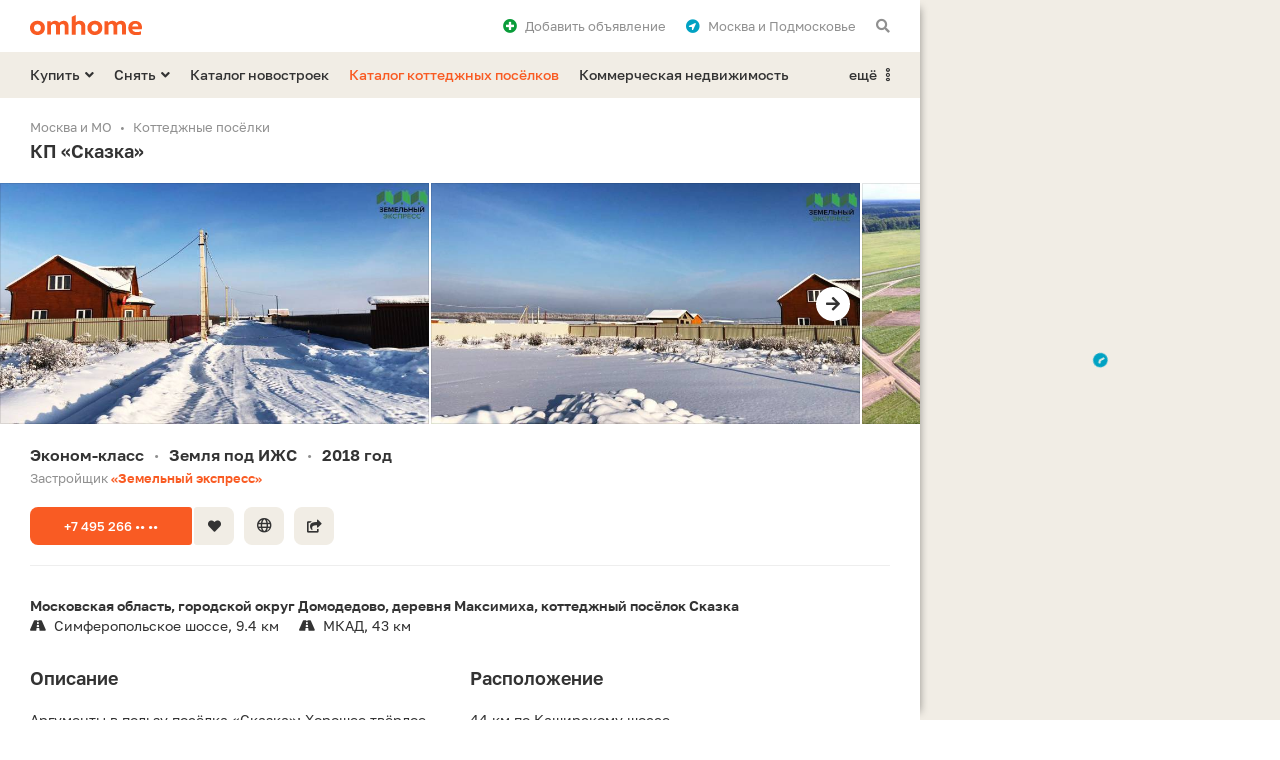

--- FILE ---
content_type: text/html; charset=UTF-8
request_url: https://omhome.ru/poselki/kp-skazka-50626/
body_size: 10472
content:
<!DOCTYPE html>
<html lang="ru">
<head>
	<meta http-equiv="Content-Type" content="text/html;charset=utf-8">
	<meta http-equiv="X-UA-Compatible" content="IE=edge">
	
	<title>Коттеджный поселок Сказка - купить участок в КП, фото, генплан, контакты, адрес в городском округе Домодедово</title>
	<meta name="description" content="Коттеджный посёлок Сказка: Московская область, городской округ Домодедово, 9.4 км от Симферопольского шоссе. Цены на участки, генплан, фото посёлка, схема проезда на карте. КП эконом-класса, застройщик Земельный экспресс, земля под ИЖС. Есть электричество." />
	<meta name="keywords" content="Сказка, КП, коттеджный поселок, участки" />
	
	<meta property="og:type" content="website">
	<meta property="og:site_name" content="Омхоум">
	<meta property="og:locale" content="ru_RU">
	<meta property="og:title" content="Коттеджный поселок Сказка - купить участок в КП, фото, генплан, контакты, адрес в городском округе Домодедово">
	<meta property="og:description" content="Коттеджный посёлок Сказка: Московская область, городской округ Домодедово, 9.4 км от Симферопольского шоссе. Цены на участки, генплан, фото посёлка, схема проезда на карте. КП эконом-класса, застройщик Земельный экспресс, земля под ИЖС. Есть электричество.">
	<meta property="og:url" content="https://omhome.ru/poselki/kp-skazka-50626/">
	<meta property="og:image" content="https://static.omhome.ru/uploads/cottage/resize/7ab/7ab39b40c273446d964c8e79dc224dee_1280_800_80_2_1.jpg">
	<link rel="image_src" href="https://static.omhome.ru/uploads/cottage/resize/7ab/7ab39b40c273446d964c8e79dc224dee_1280_800_80_2_1.jpg">



	
	<link rel="icon" href="https://omhome.ru/favicon.ico" type="image/x-icon">
	<link rel="shortcut icon" href="https://omhome.ru/favicon.ico" type="image/x-icon">
	<link rel="icon" sizes="120x120" href="https://static.omhome.ru/template/v1/img/touch-icons/touch-icon-120x120.png">
	<link rel="icon" sizes="128x128" href="https://static.omhome.ru/template/v1/img/touch-icons/touch-icon-128x128.png">
	<link rel="icon" sizes="192x192" href="https://static.omhome.ru/template/v1/img/touch-icons/touch-icon-192x192.png">
	
	<meta name="viewport" content="width=device-width, initial-scale=1.0, user-scalable=no, minimum-scale=1.0, maximum-scale=1.0">
	<meta name="referrer" content="origin-when-cross-origin">
	<meta name="theme-color" content="#FFFFFF">
	<meta name="format-detection" content="telephone=no">
	
		
	<link href="https://static.omhome.ru/template/v1/css/common.css?v=7" rel="stylesheet" type="text/css">
	<link href="https://static.omhome.ru/template/v1/css/add.css?v=14" rel="stylesheet" type="text/css">
	<link href="https://static.omhome.ru/template/v1/css/fontawesome-all-5.10.1.min.css" rel="stylesheet" type="text/css">
	
	<script src="https://static.omhome.ru/template/v1/js/jquery/3.4.1/jquery.min.js" type="text/javascript"></script>
	<script src="https://static.omhome.ru/template/v1/js/omhome-fn.js?v=8" type="text/javascript"></script>

		
	<link href="https://omhome.ru/manifest/manifest.json?v=2" rel="manifest">
</head>

<body class="page-left">

<div class="main-wrapper bg-white">
    
<div class="navbar bg-white">
    <div class="container">
                    <a href="https://omhome.ru/" class="elem logo"></a>
                
        <span class="elem show-sm sandwich f-right text-black modal-link padding-10-hr" data-target="modal-menu-mobile">
            <i class="fas fa-bars"></i>
        </span>
        
        <span class="elem hide-sm padding-10-l f-right text-gray text-black-hover modal-link" data-target="modal-commonsearch">
            <i class="fas fa-search"></i>
        </span>
        
        <div class="elem hide-sm dropdown right margin-10-r f-right">
            <span class="dropdown-text text-gray text-black-hover padding-10-l">
                <i class="fas fa-location-circle text-blue padding-8-r"></i>Москва и Подмосковье            </span>
            <ul>
                                    <li class="active">
                        <span class="re-link no-wrap text-red-hover" data-url="">Москва и Подмосковье</span>
                    </li>
                                    <li>
                        <span class="re-link no-wrap text-red-hover" data-url="https://spb.omhome.ru/">Санкт-Петербург и Ленобласть</span>
                    </li>
                            </ul>
        </div>
        
        <span class="elem hide-sm f-right text-gray text-black-hover padding-10-hr modal-link" data-target="modal-auth" data-url-load-content="/ajax/auth/content/">
            <i class="fas fa-plus-circle text-green padding-8-r"></i>Добавить <span class="hide-md">объявление</span>
        </span>
        
        <span class="elem favorites re-link f-right text-gray text-black-hover padding-10-hr hide" data-url="/izbrannoe/">
            <i class="fas fa-heart text-red"></i><span class="count text-red text-semibold padding-5-l"></span><span class="hide-sm padding-8-l">Избранное</span>
        </span>
    </div>
</div>    
<div class="menu-desktop bg-yellow hide-sm">
    <div class="container">
        
                            <div class="elem f-left dropdown margin-20-r">
                <span class="dropdown-text text-black text-red-hover text-semibold">Купить<i class="fas fa-angle-down margin-5-l"></i></span>
                <ul>
                                                                                                                                                                <li><a href="/kupit/kvartira/" class="text-red-hover">Квартира</a></li>
                                                                                                                                                                                                                                            <li><a href="/kupit/dom-kottedzh/" class="text-red-hover">Дом или коттедж</a></li>
                                                                                                                                                                                                                                                                                                                                                                                                                                            <li><a href="/kupit/uchastok/" class="text-red-hover">Участок</a></li>
                                                                                                                                            <li><a href="/kupit/garazh-mashinomesto/" class="text-red-hover">Гараж или машиноместо</a></li>
                                                                                                                                                                                                                <li><span class="border-t text-red-hover no-wrap re-link" data-url="/kupit/kommercheskaya-nedvizhimost/">Коммерческая недвижимость</span></li>
                </ul>
            </div>
                    <div class="elem f-left dropdown margin-20-r">
                <span class="dropdown-text text-black text-red-hover text-semibold">Снять<i class="fas fa-angle-down margin-5-l"></i></span>
                <ul>
                                                                                                                                                                <li><a href="/snyat/kvartira/" class="text-red-hover">Квартира</a></li>
                                                                                                                                                                                                                    <li><a href="/snyat/dom-kottedzh/" class="text-red-hover">Дом или коттедж</a></li>
                                                                                                                                                                                                                                                                                                                                                                                                                    <li><a href="/snyat/garazh-mashinomesto/" class="text-red-hover">Гараж или машиноместо</a></li>
                                                                                                                                                                                                                <li><span class="border-t text-red-hover no-wrap re-link" data-url="/snyat/kommercheskaya-nedvizhimost/">Коммерческая недвижимость</span></li>
                </ul>
            </div>
                
                    <a href="/novostrojki/" class="elem f-left text-black text-red-hover text-semibold margin-20-r">Каталог новостроек</a>
            <a href="/poselki/" class="elem f-left text-red text-red-hover text-semibold margin-20-r">Каталог коттеджных посёлков</a>
            <a href="/kommercheskaya-nedvizhimost/" class="elem f-left text-black text-red-hover text-semibold hide-md">Коммерческая недвижимость</a>
                
        <div class="elem f-right right dropdown">
            <span class="dropdown-text text-black text-red-hover text-semibold">ещё<i class="padding-8-l far fa-ellipsis-v-alt"></i></span>
            <ul>
                                    <li class="show-md"><a href="/kommercheskaya-nedvizhimost/" class="text-red-hover no-wrap">Коммерческая недвижимость</a></li>
                    <li><a href="/kontakty/" class="text-red-hover">Контакты</a></li>
                            </ul>
        </div>

    </div>
</div>    
    <div class="content-wrapper">	
	<div class="container">
	    
    <ol class="breadcrumbs text-gray text-13 padding-3-b" itemscope="" itemtype="http://schema.org/BreadcrumbList">
        <li itemprop="itemListElement" itemscope="" itemtype="http://schema.org/ListItem"><a class="text-gray text-black-hover" href="/" itemprop="item"><span itemprop="name">Москва и МО</span></a><meta itemprop="position" content="1"/></li><li itemprop="itemListElement" itemscope="" itemtype="http://schema.org/ListItem"><a class="text-gray text-black-hover" href="/poselki/" itemprop="item"><span itemprop="name">Коттеджные посёлки</span></a><meta itemprop="position" content="2"/></li>    </ol>
            
            
<h1 class="padding-20-b">
    КП «Сказка» 
    </h1>


<div class="row carousel obj-photo carousel-delta carousel-delta-changeable margin-m1-hr margin-20-b" data-count="6">
	<div class="carousel-touch cur-pointer">
	    <div class="carousel-content">
		<div class="elem gallery-link col-lg-6 col-md-6 col-sm-6 col-xs-12 padding-1-hr" data-id="0"><div class="bg-cover-inner shadow-frame bg-yellow" data-url="https://static.omhome.ru/uploads/cottage/resize/7ab/7ab39b40c273446d964c8e79dc224dee_768_432_70_1_0.jpg"></div></div><div class="elem gallery-link col-lg-6 col-md-6 col-sm-6 col-xs-12 padding-1-hr" data-id="1"><div class="bg-cover-inner shadow-frame bg-yellow" data-url="https://static.omhome.ru/uploads/cottage/resize/bd9/bd9e6e6a3e536cb01a8831767af68a73_768_432_70_1_0.jpg"></div></div><div class="elem gallery-link col-lg-6 col-md-6 col-sm-6 col-xs-12 padding-1-hr" data-id="2"><div class="bg-cover-inner shadow-frame bg-yellow" data-url="https://static.omhome.ru/uploads/cottage/resize/c62/c62636455fa50d5cd68d43b7ebeda430_768_432_70_1_0.jpg"></div></div><div class="elem gallery-link col-lg-6 col-md-6 col-sm-6 col-xs-12 padding-1-hr" data-id="3"><div class="bg-cover-inner shadow-frame bg-yellow" data-url="https://static.omhome.ru/uploads/cottage/resize/239/23994eadd6c5d3a6d213afc6216d8a58_768_432_70_1_0.jpg"></div></div><div class="elem gallery-link col-lg-6 col-md-6 col-sm-6 col-xs-12 padding-1-hr" data-id="4"><div class="bg-cover-inner shadow-frame bg-yellow" data-url="https://static.omhome.ru/uploads/cottage/resize/496/496c5180497ba3d9dc64790f6428f38a_768_432_70_1_0.jpg"></div></div><div class="elem gallery-link col-lg-6 col-md-6 col-sm-6 col-xs-12 padding-1-hr" data-id="5"><div class="bg-cover-inner shadow-frame bg-yellow" data-url="https://static.omhome.ru/uploads/cottage/resize/82b/82b3484f98fe65313a05f86def1af22b_768_432_70_1_0.jpg"></div></div>	    </div>
	</div>
		    <div class="control left text-left text-black text-red-hover dis"><i class="fas fa-arrow-left circle bg-white"></i></div>
	    <div class="control right text-right text-black text-red-hover"><i class="fas fa-arrow-right circle bg-white"></i></div>
	</div><span class="modal-link modal-link-gallery hide" data-target="modal-gallery" data-url-reload-content="/poselki/kp-skazka-50626/?ajax=1&load_gallery=1" data-content-id="50626" data-id="0"></span>

<div class="padding-20-b">
    <div class="obj-main-params">
	<div class="elem h3 d-ib no-wrap">Эконом-класс<span class="delim d-ib text-gray text-13 text-normal padding-10-hr">•</span></div>
	<div class="elem h3 d-ib no-wrap">Земля под ИЖС<span class="delim d-ib text-gray text-13 text-normal padding-10-hr">•</span></div>	<div class="elem h3 d-ib no-wrap">2018 год<span class="delim d-ib text-gray text-13 text-normal padding-10-hr">•</span></div>    </div>
    
        <p class="text-13 text-gray padding-3-t">Застройщик <a href="/poselki/zemelnyj-ehkspress-31386/" class="text-bold text-red text-black-hover">«Земельный экспресс»</a></p>
    </div>

<div class="margin-30-b padding-10-b border-b">
    <span class="phone-btn btn btn-13 btn-min-width btn-red btn-red-hover border-r-right-small margin-10-b margin-2-r" data-phone-type="object" data-object-type="2" data-object-id="50626" data-developer-id="31386" data-pretty-64="KzcgNDk1IDI2Ni0yMy02NQ==" data-digital-64="Kzc0OTUyNjYyMzY1">+7 495 266 •• ••</span><span class="favorite-btn btn btn-13 btn-min-width-icon btn-yellow btn-yellow-hover border-r-left-small margin-10-b margin-10-r" data-id="50626"><i class="fas fa-heart"></i></span><span class="btn btn-13 btn-min-width-icon btn-yellow btn-yellow-hover margin-10-b margin-10-r modal-link" data-target="modal-away-links" data-url-reload-content="/poselki/kp-skazka-50626/?ajax=1&load_links=1" data-content-id="50626"><i class="far fa-globe text-15"></i></span><span class="btn btn-13 btn-min-width-icon btn-yellow btn-yellow-hover margin-10-b modal-link" data-target="modal-share" data-url-reload-content="https://omhome.ru/ajax/share/?link=aHR0cHM6Ly9vbWhvbWUucnUvcG9zZWxraS9rcC1za2F6a2EtNTA2MjYv&type=object_detail" data-content-id="50626"><i class="fas fa-share-square"></i></span>
</div>

<div class="obj-address padding-30-b">
        
    <p class="text-14 text-bold padding-3-b1">Московская область, городской округ Домодедово, деревня Максимиха, коттеджный посёлок Сказка</p>
    
    <div class="all-width-xs d-ib padding-20-r"><span class="mw"><i class="fas fa-road text-black padding-8-r"></i></span>Симферопольское шоссе, 9.4&nbsp;км</div><div class="all-width-xs d-ib"><span class="mw"><i class="fas fa-road text-black padding-8-r"></i></span>МКАД, 43&nbsp;км</div>    
    </div>

    <div class="obj-text row">
		    <div class="col-lg-6 col-md-12 col-sm-8 col-xs-12 padding-30-b">
		<h2 class="padding-20-b">Описание</h2>
		<div class="show-hide-container">
		    		    <div class="elem elem-show">
			<p>Аргументы в&nbsp;пользу посёлка «Сказка»:

Хорошее твёрдое дорожное покрытие
Подведены коммуникации: электричество, дороги внутри поселка
Приятная стоимость
Живописная природа
Близость деревни с&nbsp;хорошим фермерским рынком
 
Посёлок...</p>
			<span class="show-hide-btn d-ib text-13 text-bold text-black text-red-hover cur-pointer padding-3-t">Подробнее<i class="fas fa-arrow-down padding-8-l"></i></span>
		    </div>
		    		    <div class="elem elem-hide hide">
			<p>Аргументы в&nbsp;пользу посёлка «Сказка»:</p><p>Хорошее твёрдое дорожное покрытие<br />Подведены коммуникации: электричество, дороги внутри поселка<br />Приятная стоимость<br />Живописная природа<br />Близость деревни с&nbsp;хорошим фермерским рынком</p><p>Посёлок граничит с&nbsp;молодым лиственным лесом, откуда вы будете слышать пение птиц, наслаждаясь чашкой кофе на&nbsp;собственной веранде.</p>		    </div>
		</div>
	    </div>
		
		    <div class="col-lg-6 col-md-12 col-sm-8 col-xs-12 padding-30-b">
		<h2 class="padding-20-b">Расположение</h2>
		<div class="show-hide-container">
		    		    <div class="elem elem-hide">
			<p>44&nbsp;км по&nbsp;Каширскому шоссе.</p>		    </div>
		</div>
	    </div>
	    </div>

<div class="obj-flat-info padding-15-b">
    <h2 class="padding-20-b">Коммуникации</h2>
    
    <div class="row">
	<div class="col-lg-3 col-md-6 col-sm-4 col-xs-12 elem padding-15-b text-gray">
	    <i class="elem-icon bg-yellow far fa-tint"></i>
	    <div class="elem-inner">
		<h3 class="text-14 text-bold">Водопровод</h3>
		Нет	    </div>
	</div>
	<div class="col-lg-3 col-md-6 col-sm-4 col-xs-12 elem padding-15-b text-gray">
	    <i class="elem-icon bg-yellow far fa-toilet"></i>
	    <div class="elem-inner">
		<h3 class="text-14 text-bold">Канализация</h3>
		Нет	    </div>
	</div>
	<div class="col-lg-3 col-md-6 col-sm-4 col-xs-12 elem hide-xs padding-15-b">
	    <i class="elem-icon bg-yellow far fa-lightbulb text-red"></i>
	    <div class="elem-inner">
		<h3 class="text-14 text-bold">Электричество</h3>
		Есть	    </div>
	</div>
	<div class="col-lg-3 col-md-6 col-sm-4 col-xs-12 elem padding-15-b text-gray">
	    <i class="elem-icon bg-yellow far fa-fire-alt"></i>
	    <div class="elem-inner">
		<h3 class="text-14 text-bold">Газ</h3>
		Нет	    </div>
	</div>
    </div>
</div>

<div class="off-counters text-13 text-gray margin-15-b">
    <span class="d-ib padding-20-r"><i class="fas fa-clock mw padding-8-r"></i>Обновлено 27 декабря 2020 года</span><span class="d-ib"><i class="fas fa-eye mw padding-8-r"></i>1881 просмотр</span>
</div>

<div class="obj-inform bg-yellow padding-20-t padding-20-hr margin-15-b">
    <i class="icon fas fa-info-circle text-white hide-xs"></i>
    <h2 class="padding-20-b">Информация о посёлке</h2>
    
    <div class="row padding-5-b">
	
    <div class="col-lg-6 col-md-6 col-sm-6 col-xs-12 padding-15-b">
	<div class="text-bold margin-3-b">	    Недвижимость	</div>	
		    <div class="elem">
		<span class="d-ib">Участки от&nbsp;6,1&nbsp;сот.</span>			    </div>
	    </div>
    
        <div class="col-lg-6 col-md-6 col-sm-6 col-xs-12 padding-15-b">
	<div class="text-bold margin-3-b">	    Коммуникации	</div>	
		    <div class="elem">
		<span class="d-ib">Электричество</span>			    </div>
	    </div>
    
    	<div class="col-xs-12"></div>
        <div class="col-lg-6 col-md-6 col-sm-6 col-xs-12 padding-15-b">
	<div class="text-bold margin-3-b">	    Лес рядом<i class="fas fa-trees text-green padding-8-l"></i>	</div>	
		    <div class="elem">
		<span class="d-ib">Есть</span>			    </div>
	    </div>
    
        <div class="col-lg-6 col-md-6 col-sm-6 col-xs-12 padding-15-b">
	<div class="text-bold margin-3-b">	    Водоём рядом<i class="fas fa-water text-blue padding-8-l"></i>	</div>	
		    <div class="elem">
		<span class="d-ib">Река</span>			    </div>
	    </div>
    
    	<div class="col-xs-12"></div>
        <div class="col-lg-6 col-md-6 col-sm-6 col-xs-12 padding-15-b text-gray dark">
	<div class="text-bold margin-3-b">	    Инфраструктура	</div>	
		    <div class="elem">
		<span class="d-ib">Не известно</span>			    </div>
	    </div>
    
        <div class="col-lg-6 col-md-6 col-sm-6 col-xs-12 padding-15-b">
	<div class="text-bold margin-3-b">	    Дороги	</div>	
		    <div class="elem">
		<span class="d-ib">Грунтовые</span>			    </div>
	    </div>
    
    	<div class="col-xs-12"></div>
        <div class="col-lg-6 col-md-6 col-sm-6 col-xs-12 padding-15-b">
	<div class="text-bold margin-3-b">	    Класс	</div>	
		    <div class="elem">
		<span class="d-ib">Эконом</span>			    </div>
	    </div>
    
        <div class="col-lg-6 col-md-6 col-sm-6 col-xs-12 padding-15-b text-gray dark">
	<div class="text-bold margin-3-b">	    Общая площадь	</div>	
		    <div class="elem">
		<span class="d-ib">Не известно</span>			    </div>
	    </div>
    
    	<div class="col-xs-12"></div>
        <div class="col-lg-6 col-md-6 col-sm-6 col-xs-12 padding-15-b">
	<div class="text-bold margin-3-b">	    Количество очередей	</div>	
		    <div class="elem">
		<span class="d-ib">2018 год<span class="text-gray dark text-12 padding-8-hr">•</span></span><span class="d-ib">1&nbsp;очередь</span>			    </div>
	    </div>
    
        <div class="col-lg-6 col-md-6 col-sm-6 col-xs-12 padding-15-b">
	<div class="text-bold margin-3-b">	    Количество объектов, участков	</div>	
		    <div class="elem">
		<span class="d-ib">237</span>			    </div>
	    </div>
    
    	<div class="col-xs-12"></div>
        <div class="col-lg-6 col-md-6 col-sm-6 col-xs-12 padding-15-b">
	<div class="text-bold margin-3-b">	    Вид разрешенного использования земли	</div>	
		    <div class="elem">
		<span class="d-ib">ИЖС</span>			    </div>
	    </div>
    
        <div class="col-lg-6 col-md-6 col-sm-6 col-xs-12 padding-15-b">
	<div class="text-bold margin-3-b">	    Застройщик	</div>	
		    <div class="elem">
		<span class="d-ib">Земельный экспресс</span>			    </div>
	    </div>
    
    	<div class="col-xs-12"></div>
        </div>
    
        <div class="padding-15-b">
	<span class="btn btn-13 btn-min-width btn-black btn-black-hover gallery-link margin-10-b margin-10-r" data-id="5">Открыть генплан</span><span class="btn btn-13 btn-min-width btn-black btn-black-hover margin-10-b modal-link" data-target="modal-away-links" data-url-reload-content="/poselki/kp-skazka-50626/?ajax=1&load_links=1" data-content-id="50626">Сайт проекта</span>    </div>
    </div>

<div class="quiet-text-container margin-30-b" data-quiet-text="[base64]/QstC70Y/[base64]/RgNC+0YHRjNCx0LAg0L7QsdGA0LDRgtC40YLRjNGB0Y8g0L/QviZuYnNwO9Cw0LTRgNC10YHRgyZuYnNwOzxhIGhyZWY9Im1haWx0bzphbGVydEBvbWhvbWUucnUiIGNsYXNzPSJ0ZXh0LWJvbGQgdGV4dC1yZWQgdGV4dC1ibGFjay1ob3ZlciI+YWxlcnRAb21ob21lLnJ1PC9hPi4=">
    <p class="text-13 text-gray quiet-text-64"></p>
</div>


    <div class="obj-similar padding-10-b">
	<h2 class="padding-20-b">Другие посёлки</h2>
	
	<div class="obj-card-listing-container row">
	    		
<div class="col-lg-4 col-md-6 col-sm-6 col-xs-12">
    <div class="card-listing obj-card-listing text-13 bg-yellow padding-20-hr margin-20-b" data-id="50620" data-lat="55.270861" data-long="37.757225" data-name="Шишкино-2">
	<div class="img-container">
	    	    		
				    <a class="carousel carousel-delta external-source row d-b show-xs" data-count="4" href="/poselki/kp-shishkino-2-50620/">
				    <div class="carousel-touch cur-pointer">
			<div class="carousel-content">
			    <div class="elem col-xs-12 padding-1-hr" data-id="0"><div class="bg-cover-inner shadow-frame bg-yellow dark" data-url=https://static.omhome.ru/uploads/cottage/resize/42c/42c6677be372e72a130326fb1c6bc49e_768_432_70_1_0.jpg></div></div><div class="elem col-xs-12 padding-1-hr" data-id="1"><div class="bg-cover-inner shadow-frame bg-yellow dark" data-url=https://static.omhome.ru/uploads/cottage/resize/2ad/2add8e7950107a459bc1d52b73022dc1_768_432_70_1_0.jpg></div></div><div class="elem col-xs-12 padding-1-hr" data-id="2"><div class="bg-cover-inner shadow-frame bg-yellow dark" data-url=https://static.omhome.ru/uploads/cottage/resize/cd2/cd2774b04eb02faa8bb0b729bb1036bd_768_432_70_1_0.jpg></div></div><div class="elem col-xs-12 padding-1-hr" data-id="3"><div class="bg-cover-inner shadow-frame bg-yellow dark" data-url=https://static.omhome.ru/uploads/cottage/resize/25a/25a4dd00e116f6369792138d4c82a5bf_768_432_70_1_0.jpg></div></div>			</div>
		    </div>
		</a>		
		<div class="slider hide-xs" data-count="4">
		    <div class="img shadow-frame bg-yellow dark"></div>
		    <div class="indicators"></div>
		</div>
	    	</div>
	
	<div class="text-container padding-20-t">
	    <span class="d-b text-gray dark padding-10-b">Земельный экспресс</span>
	    
	    		<a class="d-b text-15 text-bold text-black text-red-hover" href="/poselki/kp-shishkino-2-50620/">Шишкино-2<span class="link"></span></a>
	    	    
	    <span class="d-b text-gray dark padding-15-b">посёлок эконом-класса</span>
	    
	    <div class="address">
		<span class="d-b text-semibold">Городской округ Домодедово</span>
		<div class="padding-3-b"></div>						    <span class="d-b"><i class="fas fa-road text-black padding-8-r icon"></i>Каширское шоссе</span>
			    </div>
	</div>
	
		
	<div class="bottom-container padding-20">
	    <span class="elem-left phone-btn btn btn-13 btn-min-width btn-yellow btn-red-hover dark border-r-right-small" data-phone-type="object" data-object-type="2" data-object-id="50620" data-developer-id="31386" data-pretty-64="KzcgNDk1IDI2Ni0yMy02NQ==" data-digital-64="Kzc0OTUyNjYyMzY1">+7 495 266 •• ••</span>	    <span class="elem-right favorite-btn btn btn-13 btn-min-width-icon border-r-left-small dark btn-yellow btn-yellow-hover" data-id="50620"><i class="fas fa-heart"></i></span>
	</div>
    </div>
    
</div>
					    		
<div class="col-lg-4 col-md-6 col-sm-6 col-xs-12">
    <div class="card-listing obj-card-listing text-13 bg-yellow padding-20-hr margin-20-b" data-id="50629" data-lat="55.217865" data-long="37.692477" data-name="Степыгино">
	<div class="img-container">
	    	    		
				    <a class="carousel carousel-delta external-source row d-b show-xs" data-count="4" href="/poselki/kp-stepygino-50629/">
				    <div class="carousel-touch cur-pointer">
			<div class="carousel-content">
			    <div class="elem col-xs-12 padding-1-hr" data-id="0"><div class="bg-cover-inner shadow-frame bg-yellow dark" data-url=https://static.omhome.ru/uploads/cottage/resize/1b2/1b22f03523c883a55cbd550c0420a7ac_768_432_70_1_0.jpg></div></div><div class="elem col-xs-12 padding-1-hr" data-id="1"><div class="bg-cover-inner shadow-frame bg-yellow dark" data-url=https://static.omhome.ru/uploads/cottage/resize/781/781c9e45065a126fd6a6ef85e5bd10fc_768_432_70_1_0.jpg></div></div><div class="elem col-xs-12 padding-1-hr" data-id="2"><div class="bg-cover-inner shadow-frame bg-yellow dark" data-url=https://static.omhome.ru/uploads/cottage/resize/1e7/1e7f70c1effdfd85d60336ebb1e83f57_768_432_70_1_0.jpg></div></div><div class="elem col-xs-12 padding-1-hr" data-id="3"><div class="bg-cover-inner shadow-frame bg-yellow dark" data-url=https://static.omhome.ru/uploads/cottage/resize/7d5/7d56237c6cfe6ca995ba9c10b4534422_768_432_70_1_0.jpg></div></div>			</div>
		    </div>
		</a>		
		<div class="slider hide-xs" data-count="4">
		    <div class="img shadow-frame bg-yellow dark"></div>
		    <div class="indicators"></div>
		</div>
	    	</div>
	
	<div class="text-container padding-20-t">
	    <span class="d-b text-gray dark padding-10-b">Земельный экспресс</span>
	    
	    		<a class="d-b text-15 text-bold text-black text-red-hover" href="/poselki/kp-stepygino-50629/">Степыгино<span class="link"></span></a>
	    	    
	    <span class="d-b text-gray dark padding-15-b">посёлок эконом-класса</span>
	    
	    <div class="address">
		<span class="d-b text-semibold">Городской округ Домодедово, деревня Степыгино</span>
		<div class="padding-3-b"></div>						    <span class="d-b"><i class="fas fa-road text-black padding-8-r icon"></i>Каширское шоссе</span>
			    </div>
	</div>
	
		
	<div class="bottom-container padding-20">
	    <span class="elem-left phone-btn btn btn-13 btn-min-width btn-yellow btn-red-hover dark border-r-right-small" data-phone-type="object" data-object-type="2" data-object-id="50629" data-developer-id="31386" data-pretty-64="KzcgNDk1IDI2Ni0yMy02NQ==" data-digital-64="Kzc0OTUyNjYyMzY1">+7 495 266 •• ••</span>	    <span class="elem-right favorite-btn btn btn-13 btn-min-width-icon border-r-left-small dark btn-yellow btn-yellow-hover" data-id="50629"><i class="fas fa-heart"></i></span>
	</div>
    </div>
    
</div>
				<div class="col-xs-12 for-2-col hide-xs show-md"></div>	    		
<div class="col-lg-4 col-md-6 col-sm-6 col-xs-12">
    <div class="card-listing obj-card-listing text-13 bg-yellow padding-20-hr margin-20-b" data-id="50625" data-lat="55.190974" data-long="37.693569" data-name="Сказка-3">
	<div class="img-container">
	    	    		
				    <a class="carousel carousel-delta external-source row d-b show-xs" data-count="4" href="/poselki/kp-skazka-3-50625/">
				    <div class="carousel-touch cur-pointer">
			<div class="carousel-content">
			    <div class="elem col-xs-12 padding-1-hr" data-id="0"><div class="bg-cover-inner shadow-frame bg-yellow dark" data-url=https://static.omhome.ru/uploads/cottage/resize/e47/e475c94098d66d311d293abc1b797d80_768_432_70_1_0.jpg></div></div><div class="elem col-xs-12 padding-1-hr" data-id="1"><div class="bg-cover-inner shadow-frame bg-yellow dark" data-url=https://static.omhome.ru/uploads/cottage/resize/fac/faca1ed987b175f7aa49d8f668bf9d45_768_432_70_1_0.jpg></div></div><div class="elem col-xs-12 padding-1-hr" data-id="2"><div class="bg-cover-inner shadow-frame bg-yellow dark" data-url=https://static.omhome.ru/uploads/cottage/resize/ae7/ae7bee7ad5acaf24019dc45eca1ec135_768_432_70_1_0.jpg></div></div><div class="elem col-xs-12 padding-1-hr" data-id="3"><div class="bg-cover-inner shadow-frame bg-yellow dark" data-url=https://static.omhome.ru/uploads/cottage/resize/7ac/7ac7bde1e887963c595ef6a60c9b816f_768_432_70_1_0.jpg></div></div>			</div>
		    </div>
		</a>		
		<div class="slider hide-xs" data-count="4">
		    <div class="img shadow-frame bg-yellow dark"></div>
		    <div class="indicators"></div>
		</div>
	    	</div>
	
	<div class="text-container padding-20-t">
	    <span class="d-b text-gray dark padding-10-b">Земельный экспресс</span>
	    
	    		<a class="d-b text-15 text-bold text-black text-red-hover" href="/poselki/kp-skazka-3-50625/">Сказка-3<span class="link"></span></a>
	    	    
	    <span class="d-b text-gray dark padding-15-b">посёлок эконом-класса</span>
	    
	    <div class="address">
		<span class="d-b text-semibold">Городской округ Домодедово, деревня Максимиха, коттеджный посёлок Сказка</span>
		<div class="padding-3-b"></div>						    <span class="d-b"><i class="fas fa-road text-black padding-8-r icon"></i>Симферопольское шоссе</span>
			    </div>
	</div>
	
		
	<div class="bottom-container padding-20">
	    <span class="elem-left phone-btn btn btn-13 btn-min-width btn-yellow btn-red-hover dark border-r-right-small" data-phone-type="object" data-object-type="2" data-object-id="50625" data-developer-id="31386" data-pretty-64="KzcgNDk1IDI2Ni0yMy02NQ==" data-digital-64="Kzc0OTUyNjYyMzY1">+7 495 266 •• ••</span>	    <span class="elem-right favorite-btn btn btn-13 btn-min-width-icon border-r-left-small dark btn-yellow btn-yellow-hover" data-id="50625"><i class="fas fa-heart"></i></span>
	</div>
    </div>
    
</div>
		<div class="col-xs-12 for-3-col hide-md"></div>			    		
<div class="col-lg-4 col-md-6 col-sm-6 col-xs-12 hide-xs">
    <div class="card-listing obj-card-listing text-13 bg-yellow padding-20-hr margin-20-b" data-id="50622" data-lat="55.191855" data-long="37.795151" data-name="Черноморский">
	<div class="img-container">
	    	    		
				    <a class="carousel carousel-delta external-source row d-b show-xs" data-count="4" href="/poselki/kp-chernomorskij-50622/">
				    <div class="carousel-touch cur-pointer">
			<div class="carousel-content">
			    <div class="elem col-xs-12 padding-1-hr" data-id="0"><div class="bg-cover-inner shadow-frame bg-yellow dark" data-url=https://static.omhome.ru/uploads/cottage/resize/3a2/3a2afaccaf2a670e5cab1d48181a1af8_768_432_70_1_0.jpg></div></div><div class="elem col-xs-12 padding-1-hr" data-id="1"><div class="bg-cover-inner shadow-frame bg-yellow dark" data-url=https://static.omhome.ru/uploads/cottage/resize/c11/c11c659bb4d3d9679e3a7f7f68b8f744_768_432_70_1_0.jpg></div></div><div class="elem col-xs-12 padding-1-hr" data-id="2"><div class="bg-cover-inner shadow-frame bg-yellow dark" data-url=https://static.omhome.ru/uploads/cottage/resize/513/513bbd76a0f4fdcdba359bf4878f5778_768_432_70_1_0.jpg></div></div><div class="elem col-xs-12 padding-1-hr" data-id="3"><div class="bg-cover-inner shadow-frame bg-yellow dark" data-url=https://static.omhome.ru/uploads/cottage/resize/7d0/7d08ca47cf1f7bc1bb1bd16525ab8037_768_432_70_1_0.jpg></div></div>			</div>
		    </div>
		</a>		
		<div class="slider hide-xs" data-count="4">
		    <div class="img shadow-frame bg-yellow dark"></div>
		    <div class="indicators"></div>
		</div>
	    	</div>
	
	<div class="text-container padding-20-t">
	    <span class="d-b text-gray dark padding-10-b">Земельный экспресс</span>
	    
	    		<a class="d-b text-15 text-bold text-black text-red-hover" href="/poselki/kp-chernomorskij-50622/">Черноморский<span class="link"></span></a>
	    	    
	    <span class="d-b text-gray dark padding-15-b">посёлок эконом-класса</span>
	    
	    <div class="address">
		<span class="d-b text-semibold">Городской округ Домодедово, коттеджный посёлок Черноморский</span>
		<div class="padding-3-b"></div>						    <span class="d-b"><i class="fas fa-road text-black padding-8-r icon"></i>Каширское шоссе</span>
			    </div>
	</div>
	
		
	<div class="bottom-container padding-20">
	    <span class="elem-left phone-btn btn btn-13 btn-min-width btn-yellow btn-red-hover dark border-r-right-small" data-phone-type="object" data-object-type="2" data-object-id="50622" data-developer-id="31386" data-pretty-64="KzcgNDk1IDI2Ni0yMy02NQ==" data-digital-64="Kzc0OTUyNjYyMzY1">+7 495 266 •• ••</span>	    <span class="elem-right favorite-btn btn btn-13 btn-min-width-icon border-r-left-small dark btn-yellow btn-yellow-hover" data-id="50622"><i class="fas fa-heart"></i></span>
	</div>
    </div>
    
</div>
				<div class="col-xs-12 for-2-col hide-xs show-md"></div>	    		
<div class="col-lg-4 col-md-6 col-sm-6 col-xs-12 hide-xs">
    <div class="card-listing obj-card-listing text-13 bg-yellow padding-20-hr margin-20-b" data-id="50628" data-lat="55.186359" data-long="37.681454" data-name="Сказка-2">
	<div class="img-container">
	    	    		
				    <a class="carousel carousel-delta external-source row d-b show-xs" data-count="4" href="/poselki/kp-skazka-2-50628/">
				    <div class="carousel-touch cur-pointer">
			<div class="carousel-content">
			    <div class="elem col-xs-12 padding-1-hr" data-id="0"><div class="bg-cover-inner shadow-frame bg-yellow dark" data-url=https://static.omhome.ru/uploads/cottage/resize/a77/a779cc956fa5c7f794e8af3cb40b316b_768_432_70_1_0.jpg></div></div><div class="elem col-xs-12 padding-1-hr" data-id="1"><div class="bg-cover-inner shadow-frame bg-yellow dark" data-url=https://static.omhome.ru/uploads/cottage/resize/676/676c6ad13257f728d19ab2b13a8e774a_768_432_70_1_0.jpg></div></div><div class="elem col-xs-12 padding-1-hr" data-id="2"><div class="bg-cover-inner shadow-frame bg-yellow dark" data-url=https://static.omhome.ru/uploads/cottage/resize/6a4/6a4c5bcdfaac27c12cf26e614eb3cf7d_768_432_70_1_0.jpg></div></div><div class="elem col-xs-12 padding-1-hr" data-id="3"><div class="bg-cover-inner shadow-frame bg-yellow dark" data-url=https://static.omhome.ru/uploads/cottage/resize/38a/38a50b957030f014682c78ba2522aa60_768_432_70_1_0.jpg></div></div>			</div>
		    </div>
		</a>		
		<div class="slider hide-xs" data-count="4">
		    <div class="img shadow-frame bg-yellow dark"></div>
		    <div class="indicators"></div>
		</div>
	    	</div>
	
	<div class="text-container padding-20-t">
	    <span class="d-b text-gray dark padding-10-b">Земельный экспресс</span>
	    
	    		<a class="d-b text-15 text-bold text-black text-red-hover" href="/poselki/kp-skazka-2-50628/">Сказка-2<span class="link"></span></a>
	    	    
	    <span class="d-b text-gray dark padding-15-b">посёлок эконом-класса</span>
	    
	    <div class="address">
		<span class="d-b text-semibold">Городской округ Домодедово, деревня Максимиха</span>
		<div class="padding-3-b"></div>						    <span class="d-b"><i class="fas fa-road text-black padding-8-r icon"></i>Симферопольское шоссе</span>
			    </div>
	</div>
	
		
	<div class="bottom-container padding-20">
	    <span class="elem-left phone-btn btn btn-13 btn-min-width btn-yellow btn-red-hover dark border-r-right-small" data-phone-type="object" data-object-type="2" data-object-id="50628" data-developer-id="31386" data-pretty-64="KzcgNDk1IDI2Ni0yMy02NQ==" data-digital-64="Kzc0OTUyNjYyMzY1">+7 495 266 •• ••</span>	    <span class="elem-right favorite-btn btn btn-13 btn-min-width-icon border-r-left-small dark btn-yellow btn-yellow-hover" data-id="50628"><i class="fas fa-heart"></i></span>
	</div>
    </div>
    
</div>
					    		
<div class="col-lg-4 col-md-6 col-sm-6 col-xs-12 hide-xs">
    <div class="card-listing obj-card-listing text-13 bg-yellow padding-20-hr margin-20-b" data-id="50623" data-lat="55.222937" data-long="37.687743" data-name="Лесная Сказка">
	<div class="img-container">
	    	    		
				    <a class="carousel carousel-delta external-source row d-b show-xs" data-count="4" href="/poselki/kp-lesnaya-skazka-50623/">
				    <div class="carousel-touch cur-pointer">
			<div class="carousel-content">
			    <div class="elem col-xs-12 padding-1-hr" data-id="0"><div class="bg-cover-inner shadow-frame bg-yellow dark" data-url=https://static.omhome.ru/uploads/cottage/resize/6d0/6d0b9b03be8ee80f1626f9b0f90022cb_768_432_70_1_0.jpg></div></div><div class="elem col-xs-12 padding-1-hr" data-id="1"><div class="bg-cover-inner shadow-frame bg-yellow dark" data-url=https://static.omhome.ru/uploads/cottage/resize/13a/13ad643f16bf94dff43ec2ac433a7a7e_768_432_70_1_0.jpg></div></div><div class="elem col-xs-12 padding-1-hr" data-id="2"><div class="bg-cover-inner shadow-frame bg-yellow dark" data-url=https://static.omhome.ru/uploads/cottage/resize/4cd/4cd3d5999dabe8e1d0f2abe0a36b5057_768_432_70_1_0.jpg></div></div><div class="elem col-xs-12 padding-1-hr" data-id="3"><div class="bg-cover-inner shadow-frame bg-yellow dark" data-url=https://static.omhome.ru/uploads/cottage/resize/bac/bace6c3d4756f11b1b770d5824e756c6_768_432_70_1_0.jpg></div></div>			</div>
		    </div>
		</a>		
		<div class="slider hide-xs" data-count="4">
		    <div class="img shadow-frame bg-yellow dark"></div>
		    <div class="indicators"></div>
		</div>
	    	</div>
	
	<div class="text-container padding-20-t">
	    <span class="d-b text-gray dark padding-10-b">Земельный экспресс</span>
	    
	    		<a class="d-b text-15 text-bold text-black text-red-hover" href="/poselki/kp-lesnaya-skazka-50623/">Лесная Сказка<span class="link"></span></a>
	    	    
	    <span class="d-b text-gray dark padding-15-b">посёлок эконом-класса</span>
	    
	    <div class="address">
		<span class="d-b text-semibold">Городской округ Домодедово</span>
		<div class="padding-3-b"></div>						    <span class="d-b"><i class="fas fa-road text-black padding-8-r icon"></i>Симферопольское шоссе</span>
			    </div>
	</div>
	
		
	<div class="bottom-container padding-20">
	    <span class="elem-left phone-btn btn btn-13 btn-min-width btn-yellow btn-red-hover dark border-r-right-small" data-phone-type="object" data-object-type="2" data-object-id="50623" data-developer-id="31386" data-pretty-64="KzcgNDk1IDI2Ni0yMy02NQ==" data-digital-64="Kzc0OTUyNjYyMzY1">+7 495 266 •• ••</span>	    <span class="elem-right favorite-btn btn btn-13 btn-min-width-icon border-r-left-small dark btn-yellow btn-yellow-hover" data-id="50623"><i class="fas fa-heart"></i></span>
	</div>
    </div>
    
</div>
					    	</div>
	
		    <a class="btn btn-13 btn-min-width btn-black btn-black-hover margin-20-b" href="/poselki/">Все посёлки</a>
	    </div>
            
                            <div class="padding-20-b">
                    <div class="h2 padding-20-b">Посетители часто ищут</div>
                    
<div class="show-hide-container relinks">
    <a href="/poselki/s-ehlektrichestvom/" class="btn btn-13 btn-min-width-34 btn-yellow btn-yellow-hover margin-10-b margin-10-r quiet-text-container" data-quiet-text="547">Посёлки с электричеством<span class="text-gray dark text-normal padding-8-l quiet-text hide"></span></a><a href="/poselki/moskovskaya-oblast/" class="btn btn-13 btn-min-width-34 btn-yellow btn-yellow-hover margin-10-b margin-10-r quiet-text-container" data-quiet-text="504">В Московской области<span class="text-gray dark text-normal padding-8-l quiet-text hide"></span></a><a href="/poselki/ryadom-s-vodoj/" class="btn btn-13 btn-min-width-34 btn-yellow btn-yellow-hover margin-10-b margin-10-r quiet-text-container" data-quiet-text="502">Рядом с водоёмами<span class="text-gray dark text-normal padding-8-l quiet-text hide"></span></a><a href="/poselki/70-km-ot-mkad/" class="btn btn-13 btn-min-width-34 btn-yellow btn-yellow-hover margin-10-b margin-10-r quiet-text-container" data-quiet-text="491">До 70 км от МКАД<span class="text-gray dark text-normal padding-8-l quiet-text hide"></span></a><a href="/poselki/s-uchastkami/" class="btn btn-13 btn-min-width-34 btn-yellow btn-yellow-hover margin-10-b margin-10-r quiet-text-container" data-quiet-text="489">С земельными участками<span class="text-gray dark text-normal padding-8-l quiet-text hide"></span></a><a href="/poselki/bez-podryada/" class="btn btn-13 btn-min-width-34 btn-yellow btn-yellow-hover margin-10-b margin-10-r quiet-text-container" data-quiet-text="479">С участками без подряда<span class="text-gray dark text-normal padding-8-l quiet-text hide"></span></a><a href="/poselki/ryadom-s-lesom/" class="btn btn-13 btn-min-width-34 btn-yellow btn-yellow-hover margin-10-b margin-10-r quiet-text-container" data-quiet-text="456">Рядом с лесом<span class="text-gray dark text-normal padding-8-l quiet-text hide"></span></a><a href="/poselki/ehkonom-klass/" class="btn btn-13 btn-min-width-34 btn-yellow btn-yellow-hover margin-10-b margin-10-r quiet-text-container" data-quiet-text="295">Эконом-класс<span class="text-gray dark text-normal padding-8-l quiet-text hide"></span></a><a href="/poselki/zemlya-izhs/" class="btn btn-13 btn-min-width-34 btn-yellow btn-yellow-hover margin-10-b margin-10-r hide elem-hide quiet-text-container" data-quiet-text="158">Земля под ИЖС<span class="text-gray dark text-normal padding-8-l quiet-text hide"></span></a><a href="/poselki/kashirskoe-shosse/" class="btn btn-13 btn-min-width-34 btn-yellow btn-yellow-hover margin-10-b margin-10-r hide elem-hide quiet-text-container" data-quiet-text="56">На Каширском шоссе<span class="text-gray dark text-normal padding-8-l quiet-text hide"></span></a><a href="/poselki/simferopolskoe-shosse/" class="btn btn-13 btn-min-width-34 btn-yellow btn-yellow-hover margin-10-b margin-10-r hide elem-hide quiet-text-container" data-quiet-text="53">На Симферопольском шоссе<span class="text-gray dark text-normal padding-8-l quiet-text hide"></span></a><a href="/poselki/okrug-domodedovo/" class="btn btn-13 btn-min-width-34 btn-yellow btn-yellow-hover margin-10-b margin-10-r hide elem-hide quiet-text-container" data-quiet-text="29">В городском округе Домодедово<span class="text-gray dark text-normal padding-8-l quiet-text hide"></span></a><a href="/poselki/zemelnyj-ehkspress-31386/" class="btn btn-13 btn-min-width-34 btn-yellow btn-yellow-hover margin-10-b margin-10-r hide elem-hide quiet-text-container" data-quiet-text="22">Земельный экспресс<span class="text-gray dark text-normal padding-8-l quiet-text hide"></span></a><span class="show-hide-btn btn btn-13 btn-min-width-34 btn-yellow btn-yellow-hover margin-10-b elem-show">Показать ещё</span></div>                </div>
            
            	</div>
        
        <span class="modal-link modal-link-offer hide" data-target="modal-offer" data-url-reload-content="" data-content-id="" data-url-change="" data-name=""></span>
    </div>
    
    
<div class="footer text-13 bg-black border-r-top">
    <div class="footer-container">
        <div class="container">
            <div class="text-semibold text-white dark padding-30-t padding-15-b">
                © 2026 Omhome.ru – недвижимость Москвы и Подмосковья            </div>
            <div class="text-gray light padding-15-b row">
                <div class="col-xs-12 col-lg-11">
                    <p class="padding-15-b">Информация, представленная на&nbsp;данном сайте, носит исключительно информационный характер и&nbsp;не&nbsp;является публичной офертой.</p>
                    <p>Мы используем ваши&nbsp;файлы cookies и&nbsp;другие метаданные для&nbsp;обеспечения корректной работы сайта. Продолжая пользоваться сайтом, вы&nbsp;соглашаетесь с&nbsp;использованием этих&nbsp;данных.</p>
                </div>
            </div>
            <div class="padding-30-b">
                <span class="d-ib"><a href="/kontakty/" class="text-semibold text-white text-red-hover dark">Контакты</a><span class="text-gray light text-12 padding-8-hr">•</span></span><span class="d-ib"><a href="/politika-konfidencialnosti/" class="text-semibold text-white text-red-hover dark">Политика конфиденциальности</a><span class="text-gray light text-12 padding-8-hr">•</span></span><span class="d-ib"><a href="/karta-sajta/" class="text-semibold text-white text-red-hover dark">Карта сайта</a></span>            </div>
        </div>
    </div>
</div></div>

<div class="map-wrapper hide-sm bg-yellow">
    <div id="map" data-lat="55.188027" data-long="37.685415" data-zoom="13" data-point-id="50626" data-url-stroke="https://omhome.ru/poselki/kp-skazka-50626/?ajax=1&map_stroke=1"></div>
    <i class="icon-loading fas fa-clock fa-spin text-15 text-blue"></i>
</div>

<div class="button-wrapper show-sm">
    <div class="container">
	<div class="row">
	    		<div class="col-lg-3 col-md-3 col-sm-2 col-xs-12 hide-xs"></div>
		<div class="col-lg-3 col-md-3 col-sm-4 col-xs-6 padding-1-r elem-left"><span class="phone-btn btn btn-13 all-width btn-red btn-red-hover border-r-right-small no-wrap o-hidden" data-phone-type="object" data-object-type="2" data-object-id="50626" data-developer-id="31386" data-pretty-64="KzcgNDk1IDI2Ni0yMy02NQ==" data-digital-64="Kzc0OTUyNjYyMzY1"><i class="fas fa-phone padding-8-r"></i>Позвонить</span></div>
		<div class="col-lg-3 col-md-3 col-sm-4 col-xs-6 padding-1-l elem-right"><span class="btn btn-13 all-width btn-red btn-red-hover border-r-left-small no-wrap o-hidden map-link" data-target="open"><i class="fas fa-map-marker-alt padding-8-r"></i>На карте</span><span class="btn btn-13 all-width btn-black btn-black-hover border-r-left-small no-wrap o-hidden map-link hide" data-target="close"><i class="fas fa-arrow-left padding-8-r"></i>К описанию</span></div>
	    	</div>
    </div>
</div>
    
<div class="modals">
    <div class="modal-bg"></div>
    
<div class="modal part modal-menu-mobile bg-white">
    <div class="modal-header bg-yellow">
        <div class="container">
            <span class="elem-title text-center text-bold">Меню</span>
            <span class="elem-back text-red-hover cur-pointer modal-back"><i class="far fa-long-arrow-left"></i></span>
            <span class="elem-close text-red-hover cur-pointer modal-close"><i class="far fa-times"></i></span>
        </div>
    </div>
    <div class="modal-content">
        <div class="container">
            <div class="elem dropdown no-padding-vr">
                <span class="dropdown-text text-black text-semibold padding-10-b d-b"><span class="padding-8-r">Москва и&nbsp;Подмосковье</span><i class="fas fa-location-circle text-blue"></i><span class="text-gray text-normal text-13 d-b padding-3-t">текущий регион</span></span>
                <ul>
                                            <li class="active"><span class="re-link" data-url="">Москва и Подмосковье</span></li>
                                            <li><span class="re-link" data-url="https://spb.omhome.ru/">Санкт-Петербург и Ленобласть</span></li>
                                    </ul>
            </div>
            
            <span class="elem text-black text-semibold modal-link" data-target="modal-commonsearch">Поиск <span class="text-gray text-normal text-13 d-b padding-3-t">по названию, застройщику, адресу</span></span>
        </div>
        
        <div class="margin-10-vr border-b"></div>
        
        <div class="container">
                                        <div class="elem dropdown no-padding-vr">
                    <span class="dropdown-text text-black text-semibold padding-10-vr d-b">Купить недвижимость<i class="fas fa-angle-down margin-8-l"></i></span>
                    <ul>
                                                                                                                                                                                            <li><a href="/kupit/kvartira/">Квартира</a></li>
                                                                                                                                                                                                                                                                                    <li><a href="/kupit/dom-kottedzh/">Дом или коттедж</a></li>
                                                                                                                                                                                                                                                                                                                                                                                                                                                                                                                    <li><a href="/kupit/uchastok/">Участок</a></li>
                                                                                                                                                                    <li><a href="/kupit/garazh-mashinomesto/">Гараж или машиноместо</a></li>
                                                                                                                                                                                                                                                    <li><span class="re-link" data-url="/kupit/kommercheskaya-nedvizhimost/">Коммерческая недвижимость</span></li>
                    </ul>
                </div>
                            <div class="elem dropdown no-padding-vr">
                    <span class="dropdown-text text-black text-semibold padding-10-vr d-b">Снять недвижимость<i class="fas fa-angle-down margin-8-l"></i></span>
                    <ul>
                                                                                                                                                                                            <li><a href="/snyat/kvartira/">Квартира</a></li>
                                                                                                                                                                                                                                                        <li><a href="/snyat/dom-kottedzh/">Дом или коттедж</a></li>
                                                                                                                                                                                                                                                                                                                                                                                                                                                                                        <li><a href="/snyat/garazh-mashinomesto/">Гараж или машиноместо</a></li>
                                                                                                                                                                                                                                                    <li><span class="re-link" data-url="/snyat/kommercheskaya-nedvizhimost/">Коммерческая недвижимость</span></li>
                    </ul>
                </div>
                        
                            <a href="/novostrojki/" class="elem text-black text-semibold">Каталог новостроек</a>
                <a href="/poselki/" class="elem text-red text-semibold">Каталог коттеджных посёлков</a>
                <a href="/kommercheskaya-nedvizhimost/" class="elem text-black text-semibold">Коммерческая недвижимость</a>
                        
            <a href="/kontakty/" class="elem text-black text-semibold no-padding-b">Контакты</a>
            
            <div class="padding-20-b margin-5-b"></div>
            <span class="btn btn-13 btn-green btn-green-hover all-width-xs margin-10-b modal-link" data-target="modal-auth" data-url-load-content="/ajax/auth/content/"><i class="fas fa-plus padding-8-r"></i>Добавить объявление</span>
        </div>
    </div>
</div>    
<div class="modal part modal-commonsearch bg-white">
    <div class="modal-header bg-yellow">
        <div class="container">
            <span class="elem-title text-center text-bold">Поиск</span>
            <span class="elem-back text-red-hover cur-pointer modal-back"><i class="far fa-long-arrow-left"></i></span>
            <span class="elem-close text-red-hover cur-pointer modal-close"><i class="far fa-times"></i></span>
        </div>
    </div>
    <div class="modal-content no-padding-b">
        <div class="container commonsearch">
            <div class="container-input-text">
                <input id="commonsearch" type="text" class="commonsearch-input input-text-line input-text-14 all-width" placeholder="Введите название, застройщика или адрес" autocomplete="off" maxlength="50" value="">
                <i class="icon icon-load text-blue fas fa-clock fa-spin"></i>
                <i class="icon icon-clear text-black text-red-hover padding-20-l far fa-times-circle"></i>
            </div>
            <div class="text-13 text-gray padding-10-t padding-30-b">
                Например, название жилого комплекса «<span class="text-bold text-red text-black-hover cur-pointer link-example" data-text="Скандинавия">Скандинавия</span>» или&nbsp;застройщика «<span class="text-bold text-red text-black-hover cur-pointer link-example" data-text="А101">А101</span>».
            </div>
            <div class="commonsearch-results"></div>
        </div>
    </div>
</div>    
<div class="modal part modal-auth bg-white">
    <div class="modal-header bg-yellow">
        <div class="container">
            <span class="elem-title text-center text-bold">Вход</span>
            <span class="elem-back text-red-hover cur-pointer modal-back"><i class="far fa-long-arrow-left"></i></span>
            <span class="elem-close text-red-hover cur-pointer modal-close"><i class="far fa-times"></i></span>
        </div>
    </div>
    <div class="modal-content">
        <div class="container">
            <div class="load-content text-center"><i class="fas fa-clock fa-spin text-16 text-blue"></i></div>
            <div class="ready-content"></div>
        </div>
    </div>
</div>    
<div class="modal part modal-offer bg-white">
    <div class="modal-header bg-yellow">
        <div class="container">
            <span class="elem-title text-center text-bold no-wrap o-hidden">Выбрано на карте</span>
            <span class="elem-back text-red-hover cur-pointer modal-back"><i class="far fa-long-arrow-left"></i></span>
            <span class="elem-close text-red-hover cur-pointer modal-close"><i class="far fa-times"></i></span>
        </div>
    </div>
    <div class="modal-content no-padding-b">
        <div class="load-content text-center"><i class="fas fa-clock fa-spin text-16 text-blue"></i></div>
        <div class="ready-content"></div>
    </div>
</div>        
<div class="modal part modal-away-links bg-white">
    <div class="modal-header bg-yellow">
        <div class="container">
            <span class="elem-title text-center text-bold">Ссылки</span>
            <span class="elem-back text-red-hover cur-pointer modal-back"><i class="far fa-long-arrow-left"></i></span>
            <span class="elem-close text-red-hover cur-pointer modal-close"><i class="far fa-times"></i></span>
        </div>
    </div>
    <div class="modal-content">
        <div class="load-content text-center"><i class="fas fa-clock fa-spin text-16 text-blue"></i></div>
        <div class="ready-content"></div>
    </div>
</div>    
<div class="modal modal-gallery bg-black dark">
	<div class="modal-header padding-20-hr bg-black">
		<span class="elem-title text-center text-bold text-white dark">Фото</span>
		<span class="elem-back text-white text-red-hover dark cur-pointer modal-back"><i class="far fa-long-arrow-left"></i></span>
		<span class="elem-close text-white text-red-hover dark cur-pointer modal-close"><i class="far fa-times"></i></span>
	</div>
	<div class="modal-content">
		<div class="load-content text-center"><i class="fas fa-clock fa-spin text-16 text-white"></i></div>
		<div class="ready-content padding-20-hr h-100p"></div>
	</div>
</div>    
<div class="modal part modal-share bg-white">
    <div class="modal-header bg-yellow">
        <div class="container">
            <span class="elem-title text-center text-bold">Поделиться</span>
            <span class="elem-back text-red-hover cur-pointer modal-back"><i class="far fa-long-arrow-left"></i></span>
            <span class="elem-close text-red-hover cur-pointer modal-close"><i class="far fa-times"></i></span>
        </div>
    </div>
    <div class="modal-content">
        <div class="load-content text-center"><i class="fas fa-clock fa-spin text-16 text-blue"></i></div>
        <div class="ready-content"></div>
    </div>
</div></div>

<script src="https://static.omhome.ru/template/v1/js/omhome-map.js?v=7" type="text/javascript"></script>

<!-- Yandex.Metrika counter --> <script type="text/javascript">     (function(m,e,t,r,i,k,a){         m[i]=m[i]||function(){(m[i].a=m[i].a||[]).push(arguments)};         m[i].l=1*new Date();         for (var j = 0; j < document.scripts.length; j++) {if (document.scripts[j].src === r) { return; }}         k=e.createElement(t),a=e.getElementsByTagName(t)[0],k.async=1,k.src=r,a.parentNode.insertBefore(k,a)     })(window, document,'script','https://mc.yandex.ru/metrika/tag.js', 'ym');      ym(88825452, 'init', {webvisor:true, clickmap:true, accurateTrackBounce:true, trackLinks:true}); </script> <noscript><div><img src="https://mc.yandex.ru/watch/88825452" style="position:absolute; left:-9999px;" alt="" /></div></noscript> <!-- /Yandex.Metrika counter -->


</body>
</html>